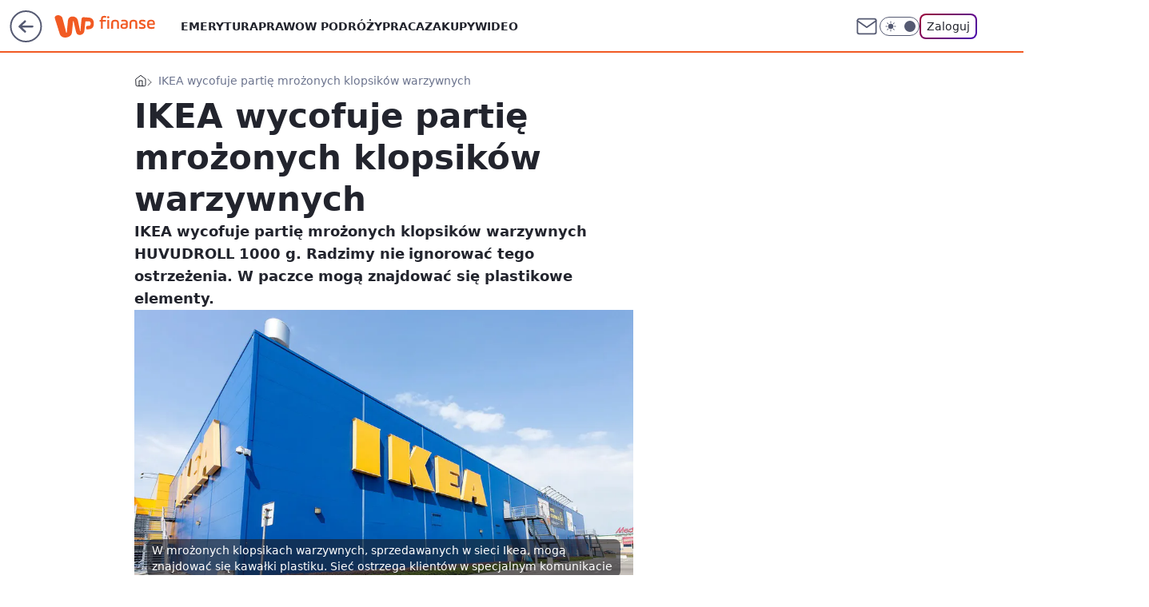

--- FILE ---
content_type: application/javascript
request_url: https://rek.www.wp.pl/gaf.js?rv=2&sn=finanse&pvid=b8a69a520538d392734c&rekids=235333&phtml=finanse.wp.pl%2Fikea-wycofuje-partie-mrozonych-klopsikow-warzywnych-6735837144222528a&abtest=adtech%7CPRGM-1047%7CA%3Badtech%7CPU-335%7CA%3Badtech%7CPRG-3468%7CB%3Badtech%7CPRGM-1036%7CC%3Badtech%7CFP-76%7CA%3Badtech%7CPRGM-1356%7CA%3Badtech%7CPRGM-1419%7CB%3Badtech%7CPRGM-1589%7CA%3Badtech%7CPRGM-1443%7CA%3Badtech%7CPRGM-1587%7CD%3Badtech%7CPRGM-1615%7CA%3Badtech%7CPRGM-1215%7CC&PWA_adbd=0&darkmode=0&highLayout=0&layout=wide&navType=navigate&cdl=0&ctype=article&ciab=IAB13-3%2CIAB-v3-473%2CIAB22&cid=6735837144222528&csystem=ncr&cdate=2022-02-10&REKtagi=ikea%3Bwycofanie_ze_sprzedazy%3Bsklep_ikea&vw=1280&vh=720&p1=0&spin=aqgbrr5w&bcv=2
body_size: 4984
content:
aqgbrr5w({"spin":"aqgbrr5w","bunch":235333,"context":{"dsa":false,"minor":false,"bidRequestId":"4f7c917f-80ec-42fc-bdd1-d450beafbd26","maConfig":{"timestamp":"2026-01-20T08:15:08.178Z"},"dfpConfig":{"timestamp":"2026-01-20T10:42:02.482Z"},"sda":[],"targeting":{"client":{},"server":{},"query":{"PWA_adbd":"0","REKtagi":"ikea;wycofanie_ze_sprzedazy;sklep_ikea","abtest":"adtech|PRGM-1047|A;adtech|PU-335|A;adtech|PRG-3468|B;adtech|PRGM-1036|C;adtech|FP-76|A;adtech|PRGM-1356|A;adtech|PRGM-1419|B;adtech|PRGM-1589|A;adtech|PRGM-1443|A;adtech|PRGM-1587|D;adtech|PRGM-1615|A;adtech|PRGM-1215|C","bcv":"2","cdate":"2022-02-10","cdl":"0","ciab":"IAB13-3,IAB-v3-473,IAB22","cid":"6735837144222528","csystem":"ncr","ctype":"article","darkmode":"0","highLayout":"0","layout":"wide","navType":"navigate","p1":"0","phtml":"finanse.wp.pl/ikea-wycofuje-partie-mrozonych-klopsikow-warzywnych-6735837144222528a","pvid":"b8a69a520538d392734c","rekids":"235333","rv":"2","sn":"finanse","spin":"aqgbrr5w","vh":"720","vw":"1280"}},"directOnly":0,"geo":{"country":"840","region":"","city":""},"statid":"","mlId":"","rshsd":"5","isRobot":false,"curr":{"EUR":4.2279,"USD":3.6054,"CHF":4.5608,"GBP":4.8583},"rv":"2","status":{"advf":2,"ma":2,"ma_ads-bidder":2,"ma_cpv-bidder":2,"ma_high-cpm-bidder":2}},"slots":{"10":{"delivered":"","campaign":null,"dfpConfig":null},"11":{"delivered":"1","campaign":null,"dfpConfig":{"placement":"/89844762/Desktop_Finanse.wp.pl_x11_art","roshash":"FJMP","ceil":100,"sizes":[[336,280],[640,280],[300,250]],"namedSizes":["fluid"],"div":"div-gpt-ad-x11-art","targeting":{"DFPHASH":"AEHK","emptygaf":"0"},"gfp":"FJMP"}},"12":{"delivered":"1","campaign":null,"dfpConfig":{"placement":"/89844762/Desktop_Finanse.wp.pl_x12_art","roshash":"FJMP","ceil":100,"sizes":[[336,280],[640,280],[300,250]],"namedSizes":["fluid"],"div":"div-gpt-ad-x12-art","targeting":{"DFPHASH":"AEHK","emptygaf":"0"},"gfp":"FJMP"}},"13":{"delivered":"1","campaign":null,"dfpConfig":{"placement":"/89844762/Desktop_Finanse.wp.pl_x13_art","roshash":"FJMP","ceil":100,"sizes":[[336,280],[640,280],[300,250]],"namedSizes":["fluid"],"div":"div-gpt-ad-x13-art","targeting":{"DFPHASH":"AEHK","emptygaf":"0"},"gfp":"FJMP"}},"14":{"delivered":"1","campaign":null,"dfpConfig":{"placement":"/89844762/Desktop_Finanse.wp.pl_x14_art","roshash":"FJMP","ceil":100,"sizes":[[336,280],[640,280],[300,250]],"namedSizes":["fluid"],"div":"div-gpt-ad-x14-art","targeting":{"DFPHASH":"AEHK","emptygaf":"0"},"gfp":"FJMP"}},"15":{"delivered":"1","campaign":null,"dfpConfig":{"placement":"/89844762/Desktop_Finanse.wp.pl_x15_art","roshash":"FJMP","ceil":100,"sizes":[[728,90],[970,300],[950,90],[980,120],[980,90],[970,150],[970,90],[970,250],[930,180],[950,200],[750,100],[970,66],[750,200],[960,90],[970,100],[750,300],[970,200],[950,300]],"namedSizes":["fluid"],"div":"div-gpt-ad-x15-art","targeting":{"DFPHASH":"AEHK","emptygaf":"0"},"gfp":"FJMP"}},"16":{"delivered":"1","campaign":null,"dfpConfig":{"placement":"/89844762/Desktop_Finanse.wp.pl_x16","roshash":"FJMP","ceil":100,"sizes":[[728,90],[970,300],[950,90],[980,120],[980,90],[970,150],[970,90],[970,250],[930,180],[950,200],[750,100],[970,66],[750,200],[960,90],[970,100],[750,300],[970,200],[950,300]],"namedSizes":["fluid"],"div":"div-gpt-ad-x16","targeting":{"DFPHASH":"AEHK","emptygaf":"0"},"gfp":"FJMP"}},"17":{"delivered":"1","campaign":null,"dfpConfig":{"placement":"/89844762/Desktop_Finanse.wp.pl_x17","roshash":"FJMP","ceil":100,"sizes":[[728,90],[970,300],[950,90],[980,120],[980,90],[970,150],[970,90],[970,250],[930,180],[950,200],[750,100],[970,66],[750,200],[960,90],[970,100],[750,300],[970,200],[950,300]],"namedSizes":["fluid"],"div":"div-gpt-ad-x17","targeting":{"DFPHASH":"AEHK","emptygaf":"0"},"gfp":"FJMP"}},"18":{"delivered":"1","campaign":null,"dfpConfig":{"placement":"/89844762/Desktop_Finanse.wp.pl_x18","roshash":"FJMP","ceil":100,"sizes":[[728,90],[970,300],[950,90],[980,120],[980,90],[970,150],[970,90],[970,250],[930,180],[950,200],[750,100],[970,66],[750,200],[960,90],[970,100],[750,300],[970,200],[950,300]],"namedSizes":["fluid"],"div":"div-gpt-ad-x18","targeting":{"DFPHASH":"AEHK","emptygaf":"0"},"gfp":"FJMP"}},"19":{"delivered":"1","campaign":null,"dfpConfig":{"placement":"/89844762/Desktop_Finanse.wp.pl_x19","roshash":"FJMP","ceil":100,"sizes":[[728,90],[970,300],[950,90],[980,120],[980,90],[970,150],[970,90],[970,250],[930,180],[950,200],[750,100],[970,66],[750,200],[960,90],[970,100],[750,300],[970,200],[950,300]],"namedSizes":["fluid"],"div":"div-gpt-ad-x19","targeting":{"DFPHASH":"AEHK","emptygaf":"0"},"gfp":"FJMP"}},"2":{"delivered":"1","campaign":{"id":"187057","capping":"PWAck=27120447\u0026PWAclt=960","adm":{"bunch":"235333","creations":[{"cbConfig":{"blur":false,"bottomBar":false,"fullPage":false,"message":"Przekierowanie za {{time}} sekund{{y}}","timeout":15000},"height":600,"pixels":["//ad.doubleclick.net/ddm/trackimp/N2237290.276442WIRTUALNAPOLSKA/B34824962.436989159;dc_trk_aid=629722317;dc_trk_cid=246962839;ord=1768970366;dc_lat=;dc_rdid=;tag_for_child_directed_treatment=;tfua=;gdpr=${GDPR};gdpr_consent=${GDPR_CONSENT_755};ltd=${LIMITED_ADS};dc_tdv=1?"],"scalable":"2","showLabel":false,"src":"https://mamc.wpcdn.pl/187057/1766149172986/WP_baner_1200x600/1200x600/index.html","trackers":{"click":[""],"cview":["//ma.wp.pl/ma.gif?clid=de722beda2adf178cb2a229b728519d3\u0026SN=finanse\u0026pvid=b8a69a520538d392734c\u0026action=cvimp\u0026pg=finanse.wp.pl\u0026par=iabPageCategories%3D%26geo%3D840%253B%253B%26conversionValue%3D0%26billing%3Dcpv%26source%3DTG%26medium%3Ddisplay%26platform%3D8%26slotID%3D002%26creationID%3D1459285%26seatFee%3DTstDcbapPN2ecVsXjQAD00KGqoFjl8mphwF7RtosH9I%26order%3D264859%26pricingModel%3D9GIEKO6u5QCDFfQE_ifTtUb6YNNHKvOlLIrNTGAe4ng%26contentID%3D6735837144222528%26utility%3DZ_2NOqKZWYdFxp0aZ8urq6oyux0TuGpW9zClO6tnpwnLbQS8kuq8CcbnLXASlaQm%26ssp%3Dwp.pl%26seatID%3Dde722beda2adf178cb2a229b728519d3%26org_id%3D25%26sn%3Dfinanse%26bidTimestamp%3D1768970366%26hBidPrice%3DFILQVYc%26partnerID%3D%26rekid%3D235333%26targetDomain%3Dshell.pl%26editedTimestamp%3D1766399041%26iabSiteCategories%3D%26ttl%3D1769056766%26is_robot%3D0%26bidderID%3D11%26device%3DPERSONAL_COMPUTER%26domain%3Dfinanse.wp.pl%26test%3D0%26pvid%3Db8a69a520538d392734c%26isDev%3Dfalse%26userID%3D__UNKNOWN_TELL_US__%26inver%3D2%26slotSizeWxH%3D1200x600%26workfID%3D187057%26client_id%3D41129%26emission%3D3041539%26is_adblock%3D0%26publisherID%3D308%26tpID%3D1395564%26hBudgetRate%3DFILQVYc%26bidReqID%3D4f7c917f-80ec-42fc-bdd1-d450beafbd26%26ip%3D7NTmOyUu9io7XmKzyCWCO4cd9W1Twx89piL_izRJ_Ac%26cur%3DPLN"],"impression":["//ma.wp.pl/ma.gif?clid=de722beda2adf178cb2a229b728519d3\u0026SN=finanse\u0026pvid=b8a69a520538d392734c\u0026action=delivery\u0026pg=finanse.wp.pl\u0026par=tpID%3D1395564%26hBudgetRate%3DFILQVYc%26bidReqID%3D4f7c917f-80ec-42fc-bdd1-d450beafbd26%26ip%3D7NTmOyUu9io7XmKzyCWCO4cd9W1Twx89piL_izRJ_Ac%26cur%3DPLN%26iabPageCategories%3D%26geo%3D840%253B%253B%26conversionValue%3D0%26billing%3Dcpv%26source%3DTG%26medium%3Ddisplay%26platform%3D8%26slotID%3D002%26creationID%3D1459285%26seatFee%3DTstDcbapPN2ecVsXjQAD00KGqoFjl8mphwF7RtosH9I%26order%3D264859%26pricingModel%3D9GIEKO6u5QCDFfQE_ifTtUb6YNNHKvOlLIrNTGAe4ng%26contentID%3D6735837144222528%26utility%3DZ_2NOqKZWYdFxp0aZ8urq6oyux0TuGpW9zClO6tnpwnLbQS8kuq8CcbnLXASlaQm%26ssp%3Dwp.pl%26seatID%3Dde722beda2adf178cb2a229b728519d3%26org_id%3D25%26sn%3Dfinanse%26bidTimestamp%3D1768970366%26hBidPrice%3DFILQVYc%26partnerID%3D%26rekid%3D235333%26targetDomain%3Dshell.pl%26editedTimestamp%3D1766399041%26iabSiteCategories%3D%26ttl%3D1769056766%26is_robot%3D0%26bidderID%3D11%26device%3DPERSONAL_COMPUTER%26domain%3Dfinanse.wp.pl%26test%3D0%26pvid%3Db8a69a520538d392734c%26isDev%3Dfalse%26userID%3D__UNKNOWN_TELL_US__%26inver%3D2%26slotSizeWxH%3D1200x600%26workfID%3D187057%26client_id%3D41129%26emission%3D3041539%26is_adblock%3D0%26publisherID%3D308"],"view":["//ma.wp.pl/ma.gif?clid=de722beda2adf178cb2a229b728519d3\u0026SN=finanse\u0026pvid=b8a69a520538d392734c\u0026action=view\u0026pg=finanse.wp.pl\u0026par=hBidPrice%3DFILQVYc%26partnerID%3D%26rekid%3D235333%26targetDomain%3Dshell.pl%26editedTimestamp%3D1766399041%26iabSiteCategories%3D%26ttl%3D1769056766%26is_robot%3D0%26bidderID%3D11%26device%3DPERSONAL_COMPUTER%26domain%3Dfinanse.wp.pl%26test%3D0%26pvid%3Db8a69a520538d392734c%26isDev%3Dfalse%26userID%3D__UNKNOWN_TELL_US__%26inver%3D2%26slotSizeWxH%3D1200x600%26workfID%3D187057%26client_id%3D41129%26emission%3D3041539%26is_adblock%3D0%26publisherID%3D308%26tpID%3D1395564%26hBudgetRate%3DFILQVYc%26bidReqID%3D4f7c917f-80ec-42fc-bdd1-d450beafbd26%26ip%3D7NTmOyUu9io7XmKzyCWCO4cd9W1Twx89piL_izRJ_Ac%26cur%3DPLN%26iabPageCategories%3D%26geo%3D840%253B%253B%26conversionValue%3D0%26billing%3Dcpv%26source%3DTG%26medium%3Ddisplay%26platform%3D8%26slotID%3D002%26creationID%3D1459285%26seatFee%3DTstDcbapPN2ecVsXjQAD00KGqoFjl8mphwF7RtosH9I%26order%3D264859%26pricingModel%3D9GIEKO6u5QCDFfQE_ifTtUb6YNNHKvOlLIrNTGAe4ng%26contentID%3D6735837144222528%26utility%3DZ_2NOqKZWYdFxp0aZ8urq6oyux0TuGpW9zClO6tnpwnLbQS8kuq8CcbnLXASlaQm%26ssp%3Dwp.pl%26seatID%3Dde722beda2adf178cb2a229b728519d3%26org_id%3D25%26sn%3Dfinanse%26bidTimestamp%3D1768970366"]},"transparentPlaceholder":false,"type":"iframe","url":"https://ad.doubleclick.net/ddm/trackclk/N2237290.276442WIRTUALNAPOLSKA/B34824962.436989159;dc_trk_aid=629722317;dc_trk_cid=246962839;dc_lat=;dc_rdid=;tag_for_child_directed_treatment=;tfua=;gdpr=${GDPR};gdpr_consent=${GDPR_CONSENT_755};ltd=${LIMITED_ADS};dc_tdv=1","width":1200}],"redir":"https://ma.wp.pl/redirma?SN=finanse\u0026pvid=b8a69a520538d392734c\u0026par=pvid%3Db8a69a520538d392734c%26userID%3D__UNKNOWN_TELL_US__%26inver%3D2%26workfID%3D187057%26sn%3Dfinanse%26source%3DTG%26order%3D264859%26utility%3DZ_2NOqKZWYdFxp0aZ8urq6oyux0TuGpW9zClO6tnpwnLbQS8kuq8CcbnLXASlaQm%26rekid%3D235333%26targetDomain%3Dshell.pl%26geo%3D840%253B%253B%26ttl%3D1769056766%26billing%3Dcpv%26slotID%3D002%26seatFee%3DTstDcbapPN2ecVsXjQAD00KGqoFjl8mphwF7RtosH9I%26bidReqID%3D4f7c917f-80ec-42fc-bdd1-d450beafbd26%26iabPageCategories%3D%26creationID%3D1459285%26partnerID%3D%26isDev%3Dfalse%26client_id%3D41129%26ssp%3Dwp.pl%26seatID%3Dde722beda2adf178cb2a229b728519d3%26bidTimestamp%3D1768970366%26hBidPrice%3DFILQVYc%26is_adblock%3D0%26publisherID%3D308%26hBudgetRate%3DFILQVYc%26cur%3DPLN%26medium%3Ddisplay%26contentID%3D6735837144222528%26editedTimestamp%3D1766399041%26iabSiteCategories%3D%26bidderID%3D11%26device%3DPERSONAL_COMPUTER%26domain%3Dfinanse.wp.pl%26test%3D0%26tpID%3D1395564%26pricingModel%3D9GIEKO6u5QCDFfQE_ifTtUb6YNNHKvOlLIrNTGAe4ng%26org_id%3D25%26is_robot%3D0%26slotSizeWxH%3D1200x600%26emission%3D3041539%26ip%3D7NTmOyUu9io7XmKzyCWCO4cd9W1Twx89piL_izRJ_Ac%26conversionValue%3D0%26platform%3D8\u0026url=","slot":"2"},"creative":{"Id":"1459285","provider":"ma_cpv-bidder","roshash":"HMPS","height":600,"width":1200,"touchpointId":"1395564","source":{"bidder":"cpv-bidder"}},"sellingModel":{"model":"CPM_INT"}},"dfpConfig":null},"24":{"delivered":"","campaign":null,"dfpConfig":null},"25":{"delivered":"1","campaign":null,"dfpConfig":{"placement":"/89844762/Desktop_Finanse.wp.pl_x25_art","roshash":"FJMP","ceil":100,"sizes":[[336,280],[640,280],[300,250]],"namedSizes":["fluid"],"div":"div-gpt-ad-x25-art","targeting":{"DFPHASH":"AEHK","emptygaf":"0"},"gfp":"FJMP"}},"27":{"delivered":"1","campaign":null,"dfpConfig":{"placement":"/89844762/Desktop_Finanse.wp.pl_x27_art","roshash":"FJMP","ceil":100,"sizes":[[160,600]],"namedSizes":["fluid"],"div":"div-gpt-ad-x27-art","targeting":{"DFPHASH":"AEHK","emptygaf":"0"},"gfp":"FJMP"}},"28":{"delivered":"","campaign":null,"dfpConfig":null},"29":{"delivered":"","campaign":null,"dfpConfig":null},"3":{"delivered":"1","campaign":null,"dfpConfig":{"placement":"/89844762/Desktop_Finanse.wp.pl_x03_art","roshash":"FJMP","ceil":100,"sizes":[[728,90],[970,300],[950,90],[980,120],[980,90],[970,150],[970,90],[970,250],[930,180],[950,200],[750,100],[970,66],[750,200],[960,90],[970,100],[750,300],[970,200],[950,300]],"namedSizes":["fluid"],"div":"div-gpt-ad-x03-art","targeting":{"DFPHASH":"AEHK","emptygaf":"0"},"gfp":"FJMP"}},"32":{"delivered":"1","campaign":null,"dfpConfig":{"placement":"/89844762/Desktop_Finanse.wp.pl_x32_art","roshash":"FJMP","ceil":100,"sizes":[[336,280],[640,280],[300,250]],"namedSizes":["fluid"],"div":"div-gpt-ad-x32-art","targeting":{"DFPHASH":"AEHK","emptygaf":"0"},"gfp":"FJMP"}},"33":{"delivered":"1","campaign":null,"dfpConfig":{"placement":"/89844762/Desktop_Finanse.wp.pl_x33_art","roshash":"FJMP","ceil":100,"sizes":[[336,280],[640,280],[300,250]],"namedSizes":["fluid"],"div":"div-gpt-ad-x33-art","targeting":{"DFPHASH":"AEHK","emptygaf":"0"},"gfp":"FJMP"}},"34":{"delivered":"1","campaign":null,"dfpConfig":{"placement":"/89844762/Desktop_Finanse.wp.pl_x34_art","roshash":"FJMP","ceil":100,"sizes":[[300,250]],"namedSizes":["fluid"],"div":"div-gpt-ad-x34-art","targeting":{"DFPHASH":"AEHK","emptygaf":"0"},"gfp":"FJMP"}},"35":{"delivered":"1","campaign":null,"dfpConfig":{"placement":"/89844762/Desktop_Finanse.wp.pl_x35_art","roshash":"FJMP","ceil":100,"sizes":[[300,600],[300,250]],"namedSizes":["fluid"],"div":"div-gpt-ad-x35-art","targeting":{"DFPHASH":"AEHK","emptygaf":"0"},"gfp":"FJMP"}},"36":{"delivered":"1","campaign":{"id":"188890","adm":{"bunch":"235333","creations":[{"height":250,"showLabel":true,"src":"https://mamc.wpcdn.pl/188890/1768918333106/FEN61_300X250.jpg","trackers":{"click":[""],"cview":["//ma.wp.pl/ma.gif?clid=36d4f1d950aab392a9c26b186b340e10\u0026SN=finanse\u0026pvid=b8a69a520538d392734c\u0026action=cvimp\u0026pg=finanse.wp.pl\u0026par=org_id%3D25%26platform%3D8%26userID%3D__UNKNOWN_TELL_US__%26rekid%3D235333%26workfID%3D188890%26tpID%3D1405445%26partnerID%3D%26conversionValue%3D0%26seatID%3D36d4f1d950aab392a9c26b186b340e10%26billing%3Dcpv%26device%3DPERSONAL_COMPUTER%26domain%3Dfinanse.wp.pl%26slotID%3D036%26cur%3DPLN%26ttl%3D1769056766%26hBudgetRate%3DFILOXiq%26bidderID%3D11%26contentID%3D6735837144222528%26utility%3DMMzSoRMsyX1-phHZaiYPYDAjOZbsBqZl0IYVIip4A7M9RZnmYPUbDwNMRj_C2ud-%26inver%3D2%26creationID%3D1475928%26test%3D0%26client_id%3D43697%26order%3D266544%26iabPageCategories%3D%26iabSiteCategories%3D%26ssp%3Dwp.pl%26publisherID%3D308%26ip%3DpVYIsLDlwH8_tFcTpIJ0yTKY928-aTTsJXmuv733kTA%26is_robot%3D0%26pvid%3Db8a69a520538d392734c%26bidTimestamp%3D1768970366%26medium%3Ddisplay%26targetDomain%3Dfen-mma.com%26source%3DTG%26pricingModel%3DS3FL__Zuo1A2BYRuBpyEEQcYUqY1Tn9eFSsgaR2oDYM%26is_adblock%3D0%26geo%3D840%253B%253B%26isDev%3Dfalse%26bidReqID%3D4f7c917f-80ec-42fc-bdd1-d450beafbd26%26seatFee%3Dp4YbeyP8yJuE17u9RaSEc3FTlXf0ug6BJ9bxvtPqxI4%26emission%3D3046110%26editedTimestamp%3D1768918370%26sn%3Dfinanse%26hBidPrice%3DFILOXiq%26slotSizeWxH%3D300x250"],"impression":["//ma.wp.pl/ma.gif?clid=36d4f1d950aab392a9c26b186b340e10\u0026SN=finanse\u0026pvid=b8a69a520538d392734c\u0026action=delivery\u0026pg=finanse.wp.pl\u0026par=bidTimestamp%3D1768970366%26medium%3Ddisplay%26targetDomain%3Dfen-mma.com%26source%3DTG%26pricingModel%3DS3FL__Zuo1A2BYRuBpyEEQcYUqY1Tn9eFSsgaR2oDYM%26is_adblock%3D0%26geo%3D840%253B%253B%26isDev%3Dfalse%26bidReqID%3D4f7c917f-80ec-42fc-bdd1-d450beafbd26%26seatFee%3Dp4YbeyP8yJuE17u9RaSEc3FTlXf0ug6BJ9bxvtPqxI4%26emission%3D3046110%26editedTimestamp%3D1768918370%26sn%3Dfinanse%26hBidPrice%3DFILOXiq%26slotSizeWxH%3D300x250%26org_id%3D25%26platform%3D8%26userID%3D__UNKNOWN_TELL_US__%26rekid%3D235333%26workfID%3D188890%26tpID%3D1405445%26partnerID%3D%26conversionValue%3D0%26seatID%3D36d4f1d950aab392a9c26b186b340e10%26billing%3Dcpv%26device%3DPERSONAL_COMPUTER%26domain%3Dfinanse.wp.pl%26slotID%3D036%26cur%3DPLN%26ttl%3D1769056766%26hBudgetRate%3DFILOXiq%26bidderID%3D11%26contentID%3D6735837144222528%26utility%3DMMzSoRMsyX1-phHZaiYPYDAjOZbsBqZl0IYVIip4A7M9RZnmYPUbDwNMRj_C2ud-%26inver%3D2%26creationID%3D1475928%26test%3D0%26client_id%3D43697%26order%3D266544%26iabPageCategories%3D%26iabSiteCategories%3D%26ssp%3Dwp.pl%26publisherID%3D308%26ip%3DpVYIsLDlwH8_tFcTpIJ0yTKY928-aTTsJXmuv733kTA%26is_robot%3D0%26pvid%3Db8a69a520538d392734c"],"view":["//ma.wp.pl/ma.gif?clid=36d4f1d950aab392a9c26b186b340e10\u0026SN=finanse\u0026pvid=b8a69a520538d392734c\u0026action=view\u0026pg=finanse.wp.pl\u0026par=bidReqID%3D4f7c917f-80ec-42fc-bdd1-d450beafbd26%26seatFee%3Dp4YbeyP8yJuE17u9RaSEc3FTlXf0ug6BJ9bxvtPqxI4%26emission%3D3046110%26editedTimestamp%3D1768918370%26sn%3Dfinanse%26hBidPrice%3DFILOXiq%26slotSizeWxH%3D300x250%26org_id%3D25%26platform%3D8%26userID%3D__UNKNOWN_TELL_US__%26rekid%3D235333%26workfID%3D188890%26tpID%3D1405445%26partnerID%3D%26conversionValue%3D0%26seatID%3D36d4f1d950aab392a9c26b186b340e10%26billing%3Dcpv%26device%3DPERSONAL_COMPUTER%26domain%3Dfinanse.wp.pl%26slotID%3D036%26cur%3DPLN%26ttl%3D1769056766%26hBudgetRate%3DFILOXiq%26bidderID%3D11%26contentID%3D6735837144222528%26utility%3DMMzSoRMsyX1-phHZaiYPYDAjOZbsBqZl0IYVIip4A7M9RZnmYPUbDwNMRj_C2ud-%26inver%3D2%26creationID%3D1475928%26test%3D0%26client_id%3D43697%26order%3D266544%26iabPageCategories%3D%26iabSiteCategories%3D%26ssp%3Dwp.pl%26publisherID%3D308%26ip%3DpVYIsLDlwH8_tFcTpIJ0yTKY928-aTTsJXmuv733kTA%26is_robot%3D0%26pvid%3Db8a69a520538d392734c%26bidTimestamp%3D1768970366%26medium%3Ddisplay%26targetDomain%3Dfen-mma.com%26source%3DTG%26pricingModel%3DS3FL__Zuo1A2BYRuBpyEEQcYUqY1Tn9eFSsgaR2oDYM%26is_adblock%3D0%26geo%3D840%253B%253B%26isDev%3Dfalse"]},"transparentPlaceholder":false,"type":"image","url":"https://fen-mma.com/","width":300}],"redir":"https://ma.wp.pl/redirma?SN=finanse\u0026pvid=b8a69a520538d392734c\u0026par=conversionValue%3D0%26hBudgetRate%3DFILOXiq%26creationID%3D1475928%26userID%3D__UNKNOWN_TELL_US__%26workfID%3D188890%26slotSizeWxH%3D300x250%26org_id%3D25%26tpID%3D1405445%26test%3D0%26order%3D266544%26publisherID%3D308%26ip%3DpVYIsLDlwH8_tFcTpIJ0yTKY928-aTTsJXmuv733kTA%26is_robot%3D0%26bidTimestamp%3D1768970366%26pricingModel%3DS3FL__Zuo1A2BYRuBpyEEQcYUqY1Tn9eFSsgaR2oDYM%26billing%3Dcpv%26device%3DPERSONAL_COMPUTER%26bidderID%3D11%26source%3DTG%26is_adblock%3D0%26geo%3D840%253B%253B%26bidReqID%3D4f7c917f-80ec-42fc-bdd1-d450beafbd26%26platform%3D8%26seatID%3D36d4f1d950aab392a9c26b186b340e10%26domain%3Dfinanse.wp.pl%26inver%3D2%26targetDomain%3Dfen-mma.com%26partnerID%3D%26contentID%3D6735837144222528%26utility%3DMMzSoRMsyX1-phHZaiYPYDAjOZbsBqZl0IYVIip4A7M9RZnmYPUbDwNMRj_C2ud-%26client_id%3D43697%26iabPageCategories%3D%26ssp%3Dwp.pl%26emission%3D3046110%26editedTimestamp%3D1768918370%26slotID%3D036%26ttl%3D1769056766%26medium%3Ddisplay%26seatFee%3Dp4YbeyP8yJuE17u9RaSEc3FTlXf0ug6BJ9bxvtPqxI4%26hBidPrice%3DFILOXiq%26rekid%3D235333%26cur%3DPLN%26iabSiteCategories%3D%26pvid%3Db8a69a520538d392734c%26isDev%3Dfalse%26sn%3Dfinanse\u0026url=","slot":"36"},"creative":{"Id":"1475928","provider":"ma_cpv-bidder","roshash":"FILO","height":250,"width":300,"touchpointId":"1405445","source":{"bidder":"cpv-bidder"}},"sellingModel":{"model":"CPM_INT"}},"dfpConfig":{"placement":"/89844762/Desktop_Finanse.wp.pl_x36_art","roshash":"FKNQ","ceil":100,"sizes":[[300,600],[300,250]],"namedSizes":["fluid"],"div":"div-gpt-ad-x36-art","targeting":{"DFPHASH":"AFIL","emptygaf":"0"},"gfp":"FKNQ"}},"37":{"delivered":"1","campaign":null,"dfpConfig":{"placement":"/89844762/Desktop_Finanse.wp.pl_x37_art","roshash":"FJMP","ceil":100,"sizes":[[300,600],[300,250]],"namedSizes":["fluid"],"div":"div-gpt-ad-x37-art","targeting":{"DFPHASH":"AEHK","emptygaf":"0"},"gfp":"FJMP"}},"40":{"delivered":"1","campaign":null,"dfpConfig":{"placement":"/89844762/Desktop_Finanse.wp.pl_x40","roshash":"FKNQ","ceil":100,"sizes":[[300,250]],"namedSizes":["fluid"],"div":"div-gpt-ad-x40","targeting":{"DFPHASH":"AFIL","emptygaf":"0"},"gfp":"FKNQ"}},"5":{"delivered":"1","campaign":null,"dfpConfig":{"placement":"/89844762/Desktop_Finanse.wp.pl_x05_art","roshash":"FJMP","ceil":100,"sizes":[[336,280],[640,280],[300,250]],"namedSizes":["fluid"],"div":"div-gpt-ad-x05-art","targeting":{"DFPHASH":"AEHK","emptygaf":"0"},"gfp":"FJMP"}},"50":{"delivered":"1","campaign":null,"dfpConfig":{"placement":"/89844762/Desktop_Finanse.wp.pl_x50_art","roshash":"FJMP","ceil":100,"sizes":[[728,90],[970,300],[950,90],[980,120],[980,90],[970,150],[970,90],[970,250],[930,180],[950,200],[750,100],[970,66],[750,200],[960,90],[970,100],[750,300],[970,200],[950,300]],"namedSizes":["fluid"],"div":"div-gpt-ad-x50-art","targeting":{"DFPHASH":"AEHK","emptygaf":"0"},"gfp":"FJMP"}},"52":{"delivered":"1","campaign":null,"dfpConfig":{"placement":"/89844762/Desktop_Finanse.wp.pl_x52_art","roshash":"FJMP","ceil":100,"sizes":[[300,250]],"namedSizes":["fluid"],"div":"div-gpt-ad-x52-art","targeting":{"DFPHASH":"AEHK","emptygaf":"0"},"gfp":"FJMP"}},"529":{"delivered":"1","campaign":null,"dfpConfig":{"placement":"/89844762/Desktop_Finanse.wp.pl_x529","roshash":"FJMP","ceil":100,"sizes":[[300,250]],"namedSizes":["fluid"],"div":"div-gpt-ad-x529","targeting":{"DFPHASH":"AEHK","emptygaf":"0"},"gfp":"FJMP"}},"53":{"delivered":"1","campaign":null,"dfpConfig":{"placement":"/89844762/Desktop_Finanse.wp.pl_x53_art","roshash":"FJMP","ceil":100,"sizes":[[728,90],[970,300],[950,90],[980,120],[980,90],[970,150],[970,600],[970,90],[970,250],[930,180],[950,200],[750,100],[970,66],[750,200],[960,90],[970,100],[750,300],[970,200],[940,600]],"namedSizes":["fluid"],"div":"div-gpt-ad-x53-art","targeting":{"DFPHASH":"AEHK","emptygaf":"0"},"gfp":"FJMP"}},"531":{"delivered":"1","campaign":null,"dfpConfig":{"placement":"/89844762/Desktop_Finanse.wp.pl_x531","roshash":"FJMP","ceil":100,"sizes":[[300,250]],"namedSizes":["fluid"],"div":"div-gpt-ad-x531","targeting":{"DFPHASH":"AEHK","emptygaf":"0"},"gfp":"FJMP"}},"541":{"delivered":"1","campaign":null,"dfpConfig":{"placement":"/89844762/Desktop_Finanse.wp.pl_x541_art","roshash":"FJMP","ceil":100,"sizes":[[300,600],[300,250]],"namedSizes":["fluid"],"div":"div-gpt-ad-x541-art","targeting":{"DFPHASH":"AEHK","emptygaf":"0"},"gfp":"FJMP"}},"59":{"delivered":"1","campaign":null,"dfpConfig":{"placement":"/89844762/Desktop_Finanse.wp.pl_x59_art","roshash":"FJMP","ceil":100,"sizes":[[300,600],[300,250]],"namedSizes":["fluid"],"div":"div-gpt-ad-x59-art","targeting":{"DFPHASH":"AEHK","emptygaf":"0"},"gfp":"FJMP"}},"6":{"delivered":"","campaign":null,"dfpConfig":null},"61":{"delivered":"1","campaign":null,"dfpConfig":{"placement":"/89844762/Desktop_Finanse.wp.pl_x61_art","roshash":"FJMP","ceil":100,"sizes":[[336,280],[640,280],[300,250]],"namedSizes":["fluid"],"div":"div-gpt-ad-x61-art","targeting":{"DFPHASH":"AEHK","emptygaf":"0"},"gfp":"FJMP"}},"62":{"delivered":"","campaign":null,"dfpConfig":null},"67":{"delivered":"1","campaign":null,"dfpConfig":{"placement":"/89844762/Desktop_Finanse.wp.pl_x67_art","roshash":"FIOR","ceil":100,"sizes":[[300,50]],"namedSizes":["fluid"],"div":"div-gpt-ad-x67-art","targeting":{"DFPHASH":"ADJM","emptygaf":"0"},"gfp":"FIOR"}},"7":{"delivered":"","campaign":null,"dfpConfig":null},"70":{"delivered":"1","campaign":null,"dfpConfig":{"placement":"/89844762/Desktop_Finanse.wp.pl_x70_art","roshash":"FJMP","ceil":100,"sizes":[[728,90],[970,300],[950,90],[980,120],[980,90],[970,150],[970,90],[970,250],[930,180],[950,200],[750,100],[970,66],[750,200],[960,90],[970,100],[750,300],[970,200],[950,300]],"namedSizes":["fluid"],"div":"div-gpt-ad-x70-art","targeting":{"DFPHASH":"AEHK","emptygaf":"0"},"gfp":"FJMP"}},"716":{"delivered":"","campaign":null,"dfpConfig":null},"717":{"delivered":"","campaign":null,"dfpConfig":null},"72":{"delivered":"1","campaign":null,"dfpConfig":{"placement":"/89844762/Desktop_Finanse.wp.pl_x72_art","roshash":"FJMP","ceil":100,"sizes":[[300,250]],"namedSizes":["fluid"],"div":"div-gpt-ad-x72-art","targeting":{"DFPHASH":"AEHK","emptygaf":"0"},"gfp":"FJMP"}},"79":{"lazy":1,"delivered":"1","campaign":{"id":"188277","adm":{"bunch":"235333","creations":[{"height":600,"showLabel":true,"src":"https://mamc.wpcdn.pl/188277/1768218831633/pudelek-wosp-vB-300x600.jpg","trackers":{"click":[""],"cview":["//ma.wp.pl/ma.gif?clid=36d4f1d950aab392a9c26b186b340e10\u0026SN=finanse\u0026pvid=b8a69a520538d392734c\u0026action=cvimp\u0026pg=finanse.wp.pl\u0026par=source%3DTG%26ttl%3D1769056766%26bidTimestamp%3D1768970366%26hBidPrice%3DFILORUX%26conversionValue%3D0%26ip%3DaQ3LAG1DfegoaiQetfAAryBF8ZnazgoFuTvbldLgE4E%26pricingModel%3DdII4C-El8CdXbV8UjwUpRbMQDHi_0ilNlUOLr5qeQXY%26iabPageCategories%3D%26cur%3DPLN%26test%3D0%26order%3D266039%26is_adblock%3D0%26geo%3D840%253B%253B%26slotID%3D079%26workfID%3D188277%26editedTimestamp%3D1768218902%26partnerID%3D%26isDev%3Dfalse%26publisherID%3D308%26targetDomain%3Dallegro.pl%26billing%3Dcpv%26hBudgetRate%3DFILORUX%26contentID%3D6735837144222528%26medium%3Ddisplay%26platform%3D8%26ssp%3Dwp.pl%26bidReqID%3D4f7c917f-80ec-42fc-bdd1-d450beafbd26%26device%3DPERSONAL_COMPUTER%26seatFee%3D0FAfAaTwxyTMW5N-ShFe82OQdrBfQqnSB8qx4YYJ7fo%26client_id%3D38851%26org_id%3D25%26creationID%3D1470130%26iabSiteCategories%3D%26is_robot%3D0%26pvid%3Db8a69a520538d392734c%26sn%3Dfinanse%26bidderID%3D11%26utility%3Do964RirvVq3F9cCzN2i1OPYNchoyqcZc8h28SitLNYAps61le4gShlpEZTX9IllB%26rekid%3D235333%26inver%3D2%26domain%3Dfinanse.wp.pl%26tpID%3D1402616%26userID%3D__UNKNOWN_TELL_US__%26slotSizeWxH%3D300x600%26seatID%3D36d4f1d950aab392a9c26b186b340e10%26emission%3D3044803"],"impression":["//ma.wp.pl/ma.gif?clid=36d4f1d950aab392a9c26b186b340e10\u0026SN=finanse\u0026pvid=b8a69a520538d392734c\u0026action=delivery\u0026pg=finanse.wp.pl\u0026par=cur%3DPLN%26test%3D0%26order%3D266039%26is_adblock%3D0%26geo%3D840%253B%253B%26slotID%3D079%26workfID%3D188277%26editedTimestamp%3D1768218902%26partnerID%3D%26isDev%3Dfalse%26publisherID%3D308%26targetDomain%3Dallegro.pl%26billing%3Dcpv%26hBudgetRate%3DFILORUX%26contentID%3D6735837144222528%26medium%3Ddisplay%26platform%3D8%26ssp%3Dwp.pl%26bidReqID%3D4f7c917f-80ec-42fc-bdd1-d450beafbd26%26device%3DPERSONAL_COMPUTER%26seatFee%3D0FAfAaTwxyTMW5N-ShFe82OQdrBfQqnSB8qx4YYJ7fo%26client_id%3D38851%26org_id%3D25%26creationID%3D1470130%26iabSiteCategories%3D%26is_robot%3D0%26pvid%3Db8a69a520538d392734c%26sn%3Dfinanse%26bidderID%3D11%26utility%3Do964RirvVq3F9cCzN2i1OPYNchoyqcZc8h28SitLNYAps61le4gShlpEZTX9IllB%26rekid%3D235333%26inver%3D2%26domain%3Dfinanse.wp.pl%26tpID%3D1402616%26userID%3D__UNKNOWN_TELL_US__%26slotSizeWxH%3D300x600%26seatID%3D36d4f1d950aab392a9c26b186b340e10%26emission%3D3044803%26source%3DTG%26ttl%3D1769056766%26bidTimestamp%3D1768970366%26hBidPrice%3DFILORUX%26conversionValue%3D0%26ip%3DaQ3LAG1DfegoaiQetfAAryBF8ZnazgoFuTvbldLgE4E%26pricingModel%3DdII4C-El8CdXbV8UjwUpRbMQDHi_0ilNlUOLr5qeQXY%26iabPageCategories%3D"],"view":["//ma.wp.pl/ma.gif?clid=36d4f1d950aab392a9c26b186b340e10\u0026SN=finanse\u0026pvid=b8a69a520538d392734c\u0026action=view\u0026pg=finanse.wp.pl\u0026par=medium%3Ddisplay%26platform%3D8%26ssp%3Dwp.pl%26bidReqID%3D4f7c917f-80ec-42fc-bdd1-d450beafbd26%26device%3DPERSONAL_COMPUTER%26seatFee%3D0FAfAaTwxyTMW5N-ShFe82OQdrBfQqnSB8qx4YYJ7fo%26client_id%3D38851%26org_id%3D25%26creationID%3D1470130%26iabSiteCategories%3D%26is_robot%3D0%26pvid%3Db8a69a520538d392734c%26sn%3Dfinanse%26bidderID%3D11%26utility%3Do964RirvVq3F9cCzN2i1OPYNchoyqcZc8h28SitLNYAps61le4gShlpEZTX9IllB%26rekid%3D235333%26inver%3D2%26domain%3Dfinanse.wp.pl%26tpID%3D1402616%26userID%3D__UNKNOWN_TELL_US__%26slotSizeWxH%3D300x600%26seatID%3D36d4f1d950aab392a9c26b186b340e10%26emission%3D3044803%26source%3DTG%26ttl%3D1769056766%26bidTimestamp%3D1768970366%26hBidPrice%3DFILORUX%26conversionValue%3D0%26ip%3DaQ3LAG1DfegoaiQetfAAryBF8ZnazgoFuTvbldLgE4E%26pricingModel%3DdII4C-El8CdXbV8UjwUpRbMQDHi_0ilNlUOLr5qeQXY%26iabPageCategories%3D%26cur%3DPLN%26test%3D0%26order%3D266039%26is_adblock%3D0%26geo%3D840%253B%253B%26slotID%3D079%26workfID%3D188277%26editedTimestamp%3D1768218902%26partnerID%3D%26isDev%3Dfalse%26publisherID%3D308%26targetDomain%3Dallegro.pl%26billing%3Dcpv%26hBudgetRate%3DFILORUX%26contentID%3D6735837144222528"]},"transparentPlaceholder":false,"type":"image","url":"https://www.pudelek.pl/pudelek-na-wosp-wylicytuj-artykul-o-sobie-na-pudelku-poczuj-sie-jak-rasowy-celebryta-i-podziel-sie-wydarzeniem-z-twojego-zycia-7244027653011648a","width":300}],"redir":"https://ma.wp.pl/redirma?SN=finanse\u0026pvid=b8a69a520538d392734c\u0026par=pricingModel%3DdII4C-El8CdXbV8UjwUpRbMQDHi_0ilNlUOLr5qeQXY%26test%3D0%26is_adblock%3D0%26bidReqID%3D4f7c917f-80ec-42fc-bdd1-d450beafbd26%26is_robot%3D0%26source%3DTG%26editedTimestamp%3D1768218902%26platform%3D8%26client_id%3D38851%26pvid%3Db8a69a520538d392734c%26bidderID%3D11%26domain%3Dfinanse.wp.pl%26bidTimestamp%3D1768970366%26order%3D266039%26slotID%3D079%26publisherID%3D308%26hBudgetRate%3DFILORUX%26org_id%3D25%26creationID%3D1470130%26seatID%3D36d4f1d950aab392a9c26b186b340e10%26isDev%3Dfalse%26ip%3DaQ3LAG1DfegoaiQetfAAryBF8ZnazgoFuTvbldLgE4E%26workfID%3D188277%26billing%3Dcpv%26device%3DPERSONAL_COMPUTER%26iabSiteCategories%3D%26inver%3D2%26tpID%3D1402616%26userID%3D__UNKNOWN_TELL_US__%26conversionValue%3D0%26geo%3D840%253B%253B%26targetDomain%3Dallegro.pl%26ssp%3Dwp.pl%26sn%3Dfinanse%26utility%3Do964RirvVq3F9cCzN2i1OPYNchoyqcZc8h28SitLNYAps61le4gShlpEZTX9IllB%26rekid%3D235333%26slotSizeWxH%3D300x600%26ttl%3D1769056766%26iabPageCategories%3D%26cur%3DPLN%26partnerID%3D%26medium%3Ddisplay%26seatFee%3D0FAfAaTwxyTMW5N-ShFe82OQdrBfQqnSB8qx4YYJ7fo%26hBidPrice%3DFILORUX%26contentID%3D6735837144222528%26emission%3D3044803\u0026url=","slot":"79"},"creative":{"Id":"1470130","provider":"ma_cpv-bidder","roshash":"FILO","height":600,"width":300,"touchpointId":"1402616","source":{"bidder":"cpv-bidder"}},"sellingModel":{"model":"CPM_INT"}},"dfpConfig":{"placement":"/89844762/Desktop_Finanse.wp.pl_x79_art","roshash":"FJMP","ceil":100,"sizes":[[300,600],[300,250]],"namedSizes":["fluid"],"div":"div-gpt-ad-x79-art","targeting":{"DFPHASH":"AEHK","emptygaf":"0"},"gfp":"FJMP"}},"8":{"delivered":"","campaign":null,"dfpConfig":null},"80":{"delivered":"1","campaign":null,"dfpConfig":{"placement":"/89844762/Desktop_Finanse.wp.pl_x80_art","roshash":"FIQT","ceil":100,"sizes":[[1,1]],"namedSizes":["fluid"],"div":"div-gpt-ad-x80-art","isNative":1,"targeting":{"DFPHASH":"ADLO","emptygaf":"0"},"gfp":"FIQT"}},"800":{"delivered":"","campaign":null,"dfpConfig":null},"81":{"delivered":"1","campaign":null,"dfpConfig":{"placement":"/89844762/Desktop_Finanse.wp.pl_x81_art","roshash":"FIQT","ceil":100,"sizes":[[1,1]],"namedSizes":["fluid"],"div":"div-gpt-ad-x81-art","isNative":1,"targeting":{"DFPHASH":"ADLO","emptygaf":"0"},"gfp":"FIQT"}},"810":{"delivered":"","campaign":null,"dfpConfig":null},"811":{"delivered":"","campaign":null,"dfpConfig":null},"812":{"delivered":"","campaign":null,"dfpConfig":null},"813":{"delivered":"","campaign":null,"dfpConfig":null},"814":{"delivered":"","campaign":null,"dfpConfig":null},"815":{"delivered":"","campaign":null,"dfpConfig":null},"816":{"delivered":"","campaign":null,"dfpConfig":null},"817":{"delivered":"","campaign":null,"dfpConfig":null},"82":{"delivered":"1","campaign":null,"dfpConfig":{"placement":"/89844762/Desktop_Finanse.wp.pl_x82_art","roshash":"FIQT","ceil":100,"sizes":[[1,1]],"namedSizes":["fluid"],"div":"div-gpt-ad-x82-art","isNative":1,"targeting":{"DFPHASH":"ADLO","emptygaf":"0"},"gfp":"FIQT"}},"826":{"delivered":"","campaign":null,"dfpConfig":null},"827":{"delivered":"","campaign":null,"dfpConfig":null},"828":{"delivered":"","campaign":null,"dfpConfig":null},"83":{"delivered":"1","campaign":null,"dfpConfig":{"placement":"/89844762/Desktop_Finanse.wp.pl_x83_art","roshash":"FIQT","ceil":100,"sizes":[[1,1]],"namedSizes":["fluid"],"div":"div-gpt-ad-x83-art","isNative":1,"targeting":{"DFPHASH":"ADLO","emptygaf":"0"},"gfp":"FIQT"}},"840":{"delivered":"","campaign":null,"dfpConfig":null},"841":{"delivered":"","campaign":null,"dfpConfig":null},"842":{"delivered":"","campaign":null,"dfpConfig":null},"843":{"delivered":"","campaign":null,"dfpConfig":null},"89":{"delivered":"","campaign":null,"dfpConfig":null},"90":{"delivered":"1","campaign":null,"dfpConfig":{"placement":"/89844762/Desktop_Finanse.wp.pl_x90_art","roshash":"FJMP","ceil":100,"sizes":[[728,90],[970,300],[950,90],[980,120],[980,90],[970,150],[970,90],[970,250],[930,180],[950,200],[750,100],[970,66],[750,200],[960,90],[970,100],[750,300],[970,200],[950,300]],"namedSizes":["fluid"],"div":"div-gpt-ad-x90-art","targeting":{"DFPHASH":"AEHK","emptygaf":"0"},"gfp":"FJMP"}},"92":{"delivered":"1","campaign":null,"dfpConfig":{"placement":"/89844762/Desktop_Finanse.wp.pl_x92_art","roshash":"FJMP","ceil":100,"sizes":[[300,250]],"namedSizes":["fluid"],"div":"div-gpt-ad-x92-art","targeting":{"DFPHASH":"AEHK","emptygaf":"0"},"gfp":"FJMP"}},"93":{"delivered":"1","campaign":null,"dfpConfig":{"placement":"/89844762/Desktop_Finanse.wp.pl_x93_art","roshash":"FJMP","ceil":100,"sizes":[[300,600],[300,250]],"namedSizes":["fluid"],"div":"div-gpt-ad-x93-art","targeting":{"DFPHASH":"AEHK","emptygaf":"0"},"gfp":"FJMP"}},"94":{"delivered":"1","campaign":null,"dfpConfig":{"placement":"/89844762/Desktop_Finanse.wp.pl_x94_art","roshash":"FJMP","ceil":100,"sizes":[[300,600],[300,250]],"namedSizes":["fluid"],"div":"div-gpt-ad-x94-art","targeting":{"DFPHASH":"AEHK","emptygaf":"0"},"gfp":"FJMP"}},"95":{"delivered":"1","campaign":null,"dfpConfig":{"placement":"/89844762/Desktop_Finanse.wp.pl_x95_art","roshash":"FJMP","ceil":100,"sizes":[[300,600],[300,250]],"namedSizes":["fluid"],"div":"div-gpt-ad-x95-art","targeting":{"DFPHASH":"AEHK","emptygaf":"0"},"gfp":"FJMP"}},"99":{"delivered":"1","campaign":null,"dfpConfig":{"placement":"/89844762/Desktop_Finanse.wp.pl_x99_art","roshash":"FJMP","ceil":100,"sizes":[[300,600],[300,250]],"namedSizes":["fluid"],"div":"div-gpt-ad-x99-art","targeting":{"DFPHASH":"AEHK","emptygaf":"0"},"gfp":"FJMP"}}},"bdd":{}});